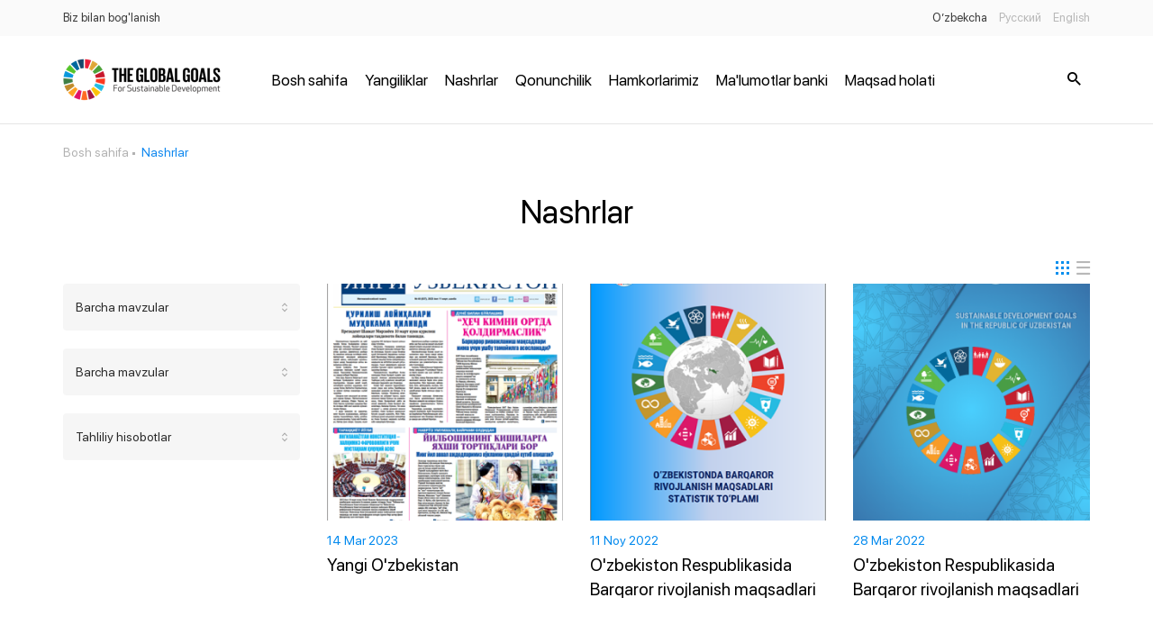

--- FILE ---
content_type: text/html; charset=UTF-8
request_url: https://nsdg.stat.uz/uz/publications?subject_id=13&document_id=15&objective_id=0
body_size: 3661
content:
<!DOCTYPE html>
<html lang="uz">
<head>
    <meta charset="utf-8">
    <meta http-equiv="X-UA-Compatible" content="IE=edge">
    <meta name="viewport" content="width=device-width, initial-scale=1">
	<meta name="yandex-verification" content="d86536c00c26d85e">
	<meta name="keywords" content="BRM, Barqaror rivojlanish maqsadlari, Milliy barqaror rivojlanish maqsadlari, O‘zbekiston Respublikasi Milliy statistika qo‘mitasi, Milliy statistika qo‘mitasi, statistika, БРМ, Барқарор ривожланиш мақсадлари, Миллий барқарор ривожланиш мақсадлари, Ўзбекистон Республикаси Миллий статистика қўмитаси, Миллий статистика қўмитаси, статистика, ЦУР, Цели устойчивого развития, Национальные цели устойчивого развития, Национальный комитет Республики Узбекистан по статистике, Национальный комитет по статистике, SDG, Sustainable development goals, National sustainable development goals, National statistics committee of Republic of Uzbekistan, National statistics committee, statistics">
    <meta name="description" content="BRM, Barqaror rivojlanish maqsadlari, Milliy barqaror rivojlanish maqsadlari, O‘zbekiston Respublikasi Milliy statistika qo‘mitasi, Milliy statistika qo‘mitasi, statistika, БРМ, Барқарор ривожланиш мақсадлари, Миллий барқарор ривожланиш мақсадлари, Ўзбекистон Республикаси Миллий статистика қўмитаси, Миллий статистика қўмитаси, статистика, ЦУР, Цели устойчивого развития, Национальные цели устойчивого развития, Национальный комитет Республики Узбекистан по статистике, Национальный комитет по статистике, SDG, Sustainable development goals, National sustainable development goals, National statistics committee of Republic of Uzbekistan, National statistics committee, statistics">
    <!-- CSRF Token -->
    <meta name="csrf-token" content="O3MrVQLvrt0Oj4m8VyU3mdsOlIyBDnoXCjveQeej">

    <title>ЦУР</title>

    <link rel="shortcut icon" href="https://nsdg.stat.uz/favicon.png" type="image/x-icon">
    <!-- Styles -->
    <link href="https://nsdg.stat.uz/css/animated.css" rel="stylesheet">
    <link href="https://nsdg.stat.uz/css/defaultStyles.css" rel="stylesheet">
    <link href="https://nsdg.stat.uz/css/fonts.css" rel="stylesheet">
    <link href="https://nsdg.stat.uz/css/icons.css" rel="stylesheet">
    <link href="https://nsdg.stat.uz/css/jquery.formstyler.css" rel="stylesheet">
    <link href="https://nsdg.stat.uz/css/jquery.fancybox-buttons.css" rel="stylesheet">
    <link href="https://nsdg.stat.uz/css/jquery.fancybox-thumbs.css" rel="stylesheet">
    <link href="https://nsdg.stat.uz/css/jquery.fancybox.css" rel="stylesheet">
    <link href="https://nsdg.stat.uz/css/morris.css" rel="stylesheet">
    <link href="https://nsdg.stat.uz/css/owl.carousel.min.css" rel="stylesheet">
    <link href="https://nsdg.stat.uz/css/owl.theme.default.min.css" rel="stylesheet">
    <link rel="stylesheet" href="https://nsdg.stat.uz/css/style.css?v=1768840632">
    <link rel="stylesheet" href="https://nsdg.stat.uz/css/media.css?v=1768840632">
    <link rel="stylesheet" href="https://nsdg.stat.uz/css/add.css?v=1768840632">
    </head>
<body>
    <!-- start #mainWrap-->
    <div id="mainWrap">
        <!-- start #header-->
        <div id="header">
            <div id="preloader" >
    <div class="md-preloader">
      <div class="cell">
        <div class="circle elastic-spin">
          <img src="https://sdgactioncampaign.org/wp-content/themes/GFOI/theme-base-img/wheel.svg" alt="picture">
        </div></div>
    </div>
</div>
<div id="mobileNavbar">
  <div class="mobileNavbarContent">
    <nav class="headerTopNav">
      <ul>
        <li><a href="https://nsdg.stat.uz/uz/feedback">Biz bilan bog&#039;lanish</a></li>
      </ul>
    </nav>
    <nav class="headerMobNav">
      <ul class="menu-nav">
                              <li><a href="http://nsdg.stat.uz/uz">Bosh sahifa</a></li>
                      <li><a href="http://nsdg.stat.uz/news">Yangiliklar</a></li>
                      <li><a href="http://nsdg.stat.uz/uz/publications">Nashrlar</a></li>
                      <li><a href="http://nsdg.stat.uz/uz/legislations">Qonunchilik</a></li>
                      <li><a href="http://nsdg.stat.uz/uz/partners">Hamkorlarimiz</a></li>
                      <li><a href="https://nsdg.stat.uz/uz/databanks">Ma&#039;lumotlar banki</a></li>
                      <li><a href="/uz/reportstatus">Maqsad holati</a></li>
                        </ul>
    </nav>
  </div>
</div>
<div class="headerTop">
  <div class="mainContainer">
    <nav class="headerTopNav">
      <ul>
        <li><a href="https://nsdg.stat.uz/uz/feedback">Biz bilan bog&#039;lanish</a></li>
      </ul>
    </nav>
    <div class="langs right">
      <ul>
                  <li class='active'>
            <a hreflang="uz" href="https://nsdg.stat.uz/uz/publications?document_id=15&amp;objective_id=0&amp;subject_id=13">O’zbekcha</a>
          </li>
                  <li >
            <a hreflang="ru" href="https://nsdg.stat.uz/ru/publications?document_id=15&amp;objective_id=0&amp;subject_id=13">Русский</a>
          </li>
                  <li >
            <a hreflang="en" href="https://nsdg.stat.uz/en/publications?document_id=15&amp;objective_id=0&amp;subject_id=13">English</a>
          </li>
              </ul>
    </div>
  </div>
</div>
<div class="header">
  <div class="mainContainer relative">
    <div class="logo"><a href="/"><img src="/images/logo.png" alt="rasm"></a></div>
    <div class="headerNav">
      <nav>
        <ul class="menu-nav">
                                    <li><a href="http://nsdg.stat.uz/uz">Bosh sahifa</a></li>
                          <li><a href="http://nsdg.stat.uz/news">Yangiliklar</a></li>
                          <li><a href="http://nsdg.stat.uz/uz/publications">Nashrlar</a></li>
                          <li><a href="http://nsdg.stat.uz/uz/legislations">Qonunchilik</a></li>
                          <li><a href="http://nsdg.stat.uz/uz/partners">Hamkorlarimiz</a></li>
                          <li><a href="https://nsdg.stat.uz/uz/databanks">Ma&#039;lumotlar banki</a></li>
                          <li><a href="/uz/reportstatus">Maqsad holati</a></li>
                              </ul>
      </nav>
    </div>
    <button class="btnNav"><span></span></button>
    <button class="searchBoxBtn"><i class="icon-search"></i><span class="closeSearch"></span></button>
    <div class="searchBox">
      <form action="https://nsdg.stat.uz/uz/search">
        <button class="searchBtn"><i class="icon-search"></i></button>
        <div class="searchField">
          <input type="text" name="q" placeholder="Izlash">
        </div>
      </form>
    </div>
  </div>
</div> 
        </div>
        <!-- end #header-->
        <!-- start #content-->
        <div id="content">
            <div class="mainContainer">
                                                                                                                </div>
                  <div class="mainContainer">
    <div class="breadcrumbs1">
      <a href="https://nsdg.stat.uz/uz">Bosh sahifa</a>
      <span>Nashrlar</span>
    </div>
    <h1 class="mainTitle">Nashrlar</h1>
    <div class="row15" id='pageContent'>
          <div class="colp15-3">
        <div class="filterBar">
                    <div class="filterSelect">
            <div class="filterTitle"> 
                            <span>Barcha mavzular</span>
              <i class="arrowsSelect"></i>
            </div>
            <div class="filterList hoverEffect">
              <ul>
                <li>
                                    <a href="https://nsdg.stat.uz/uz/publications?subject_id=0&amp;document_id=15&amp;objective_id=0">Barcha mavzular</a>
                </li>
                                                      <li class='active'>
                                            <a href="https://nsdg.stat.uz/uz/publications?subject_id=13&amp;document_id=15&amp;objective_id=0">Barcha mavzular</a>
                    </li>
                                      <li>
                                            <a href="https://nsdg.stat.uz/uz/publications?subject_id=39&amp;document_id=15&amp;objective_id=0">Xalqaro tajriba</a>
                    </li>
                                                </ul>
            </div>
          </div>
                    <div class="filterSelect">
            <div class="filterTitle"> 
                            <span>Barcha mavzular</span>
              <i class="arrowsSelect"></i>
            </div>
            <div class="filterList hoverEffect">
              <ul>
                <li>
                                    <a href="https://nsdg.stat.uz/uz/publications?subject_id=13&amp;document_id=15&amp;objective_id=0">Barcha mavzular</a>
                </li>
                                                      <li>
                                            <a href="https://nsdg.stat.uz/uz/publications?subject_id=13&amp;document_id=15&amp;objective_id=14">1-maqsad</a>
                    </li>
                                      <li>
                                            <a href="https://nsdg.stat.uz/uz/publications?subject_id=13&amp;document_id=15&amp;objective_id=17">2-maqsad</a>
                    </li>
                                      <li>
                                            <a href="https://nsdg.stat.uz/uz/publications?subject_id=13&amp;document_id=15&amp;objective_id=21">3-maqsad</a>
                    </li>
                                      <li>
                                            <a href="https://nsdg.stat.uz/uz/publications?subject_id=13&amp;document_id=15&amp;objective_id=22">4-maqsad</a>
                    </li>
                                      <li>
                                            <a href="https://nsdg.stat.uz/uz/publications?subject_id=13&amp;document_id=15&amp;objective_id=23">5-maqsad</a>
                    </li>
                                      <li>
                                            <a href="https://nsdg.stat.uz/uz/publications?subject_id=13&amp;document_id=15&amp;objective_id=24">6-maqsad</a>
                    </li>
                                      <li>
                                            <a href="https://nsdg.stat.uz/uz/publications?subject_id=13&amp;document_id=15&amp;objective_id=25">7-maqsad</a>
                    </li>
                                      <li>
                                            <a href="https://nsdg.stat.uz/uz/publications?subject_id=13&amp;document_id=15&amp;objective_id=26">8-maqsad</a>
                    </li>
                                      <li>
                                            <a href="https://nsdg.stat.uz/uz/publications?subject_id=13&amp;document_id=15&amp;objective_id=27">9-maqsad</a>
                    </li>
                                      <li>
                                            <a href="https://nsdg.stat.uz/uz/publications?subject_id=13&amp;document_id=15&amp;objective_id=28">10-maqsad</a>
                    </li>
                                      <li>
                                            <a href="https://nsdg.stat.uz/uz/publications?subject_id=13&amp;document_id=15&amp;objective_id=29">11-maqsad</a>
                    </li>
                                      <li>
                                            <a href="https://nsdg.stat.uz/uz/publications?subject_id=13&amp;document_id=15&amp;objective_id=30">12-maqsad</a>
                    </li>
                                      <li>
                                            <a href="https://nsdg.stat.uz/uz/publications?subject_id=13&amp;document_id=15&amp;objective_id=31">13-maqsad</a>
                    </li>
                                      <li>
                                            <a href="https://nsdg.stat.uz/uz/publications?subject_id=13&amp;document_id=15&amp;objective_id=32">15-maqsad</a>
                    </li>
                                      <li>
                                            <a href="https://nsdg.stat.uz/uz/publications?subject_id=13&amp;document_id=15&amp;objective_id=33">16-maqsad</a>
                    </li>
                                      <li>
                                            <a href="https://nsdg.stat.uz/uz/publications?subject_id=13&amp;document_id=15&amp;objective_id=34">17-maqsad</a>
                    </li>
                                      <li>
                                            <a href="https://nsdg.stat.uz/uz/publications?subject_id=13&amp;document_id=15&amp;objective_id=35">Barcha maqsadlar</a>
                    </li>
                                                </ul>
            </div>
          </div>
                    <div class="filterSelect">
            <div class="filterTitle"> 
                            <span>Tahliliy hisobotlar</span>
              <i class="arrowsSelect"></i>
            </div>
            <div class="filterList hoverEffect">
              <ul>
                <li>
                                    <a href="https://nsdg.stat.uz/uz/publications?subject_id=13&amp;document_id=0&amp;objective_id=0">Hujjat turi</a>
                </li>
                                                      <li class='active'>
                                            <a href="https://nsdg.stat.uz/uz/publications?subject_id=13&amp;document_id=15&amp;objective_id=0">Tahliliy hisobotlar</a>
                    </li>
                                      <li>
                                            <a href="https://nsdg.stat.uz/uz/publications?subject_id=13&amp;document_id=16&amp;objective_id=0">Metodologiya</a>
                    </li>
                                      <li>
                                            <a href="https://nsdg.stat.uz/uz/publications?subject_id=13&amp;document_id=36&amp;objective_id=0">Infografikalar</a>
                    </li>
                                      <li>
                                            <a href="https://nsdg.stat.uz/uz/publications?subject_id=13&amp;document_id=38&amp;objective_id=0">Texnika va ko'rsatmalar</a>
                    </li>
                                      <li>
                                            <a href="https://nsdg.stat.uz/uz/publications?subject_id=13&amp;document_id=40&amp;objective_id=0">Xalqaro tajriba</a>
                    </li>
                                      <li>
                                            <a href="https://nsdg.stat.uz/uz/publications?subject_id=13&amp;document_id=41&amp;objective_id=0">Broshyura</a>
                    </li>
                                      <li>
                                            <a href="https://nsdg.stat.uz/uz/publications?subject_id=13&amp;document_id=45&amp;objective_id=0">Metadata</a>
                    </li>
                                                </ul>
            </div>
          </div>
        </div>
      </div>
      <div class="colp15-9">
        <div class="postsViewToggle"><span class="btn-blocks active"><i class="icon-blocks"></i></span><span class="btn-lists"><i class="icon-lists"></i></span></div>
        <div class="posts viewBlocks">
                      <ul>
                              <li>
                  <div class="itemImage">
                    <a href="https://nsdg.stat.uz/uz/publications/24" style="background-image: url(/uploads/medium/1678789445-BtsoddwOEw8q5otj.png);"></a>
                  </div>
                  <div class="itemTexts">
                    <div class="itemDate">14 Mar 2023</div>
                    <div class="itemTitle">
                      <a href="https://nsdg.stat.uz/uz/publications/24">Yangi O'zbekistan</a>
                    </div>
                    <div class="itemDesc">Prezident Shavkat Mirziyoev 10 mart kuni qurilish loyihalari taqdimoti bilan tanishdi.</div>
                  </div>
                </li>
                              <li>
                  <div class="itemImage">
                    <a href="https://nsdg.stat.uz/uz/publications/21" style="background-image: url(/uploads/medium/1668159703-eDPyVyMcMsF5bKEc.png);"></a>
                  </div>
                  <div class="itemTexts">
                    <div class="itemDate">11 Noy 2022</div>
                    <div class="itemTitle">
                      <a href="https://nsdg.stat.uz/uz/publications/21">O'zbekiston Respublikasida Barqaror rivojlanish maqsadlari</a>
                    </div>
                    <div class="itemDesc">Nashrning asosiy maqsadi – bizning mavqeyimiz qanday ekanligini, nimaga erishganimizni va 2030- yilgacha bo‘lgan davr kun tartibida nazarda tutilgan barqaror rivojlanish maqsadlariga erishish uchun yana qanday qo‘shimcha saʼy-harakatlar qilish kerakligini yaxshiroq tushunish uchun, mamlakatimizda barqaror rivojlanishning hozirgi holati va taraqqiyotini ko‘rsatib berishdir.</div>
                  </div>
                </li>
                              <li>
                  <div class="itemImage">
                    <a href="https://nsdg.stat.uz/uz/publications/20" style="background-image: url(/uploads/medium/1650530534-pl4wntpmMXJ5aLOP.PNG);"></a>
                  </div>
                  <div class="itemTexts">
                    <div class="itemDate">28 Mar 2022</div>
                    <div class="itemTitle">
                      <a href="https://nsdg.stat.uz/uz/publications/20">O'zbekiston Respublikasida Barqaror rivojlanish maqsadlari</a>
                    </div>
                    <div class="itemDesc">Nashrning asosiy maqsadi – bizning mavqeyimiz qanday ekanligini, nimaga erishganimizni va 2030- yilgacha bo‘lgan davr kun tartibida nazarda tutilgan barqaror rivojlanish maqsadlariga erishish uchun yana qanday qo‘shimcha saʼy-harakatlar qilish kerakligini yaxshiroq tushunish uchun, mamlakatimizda barqaror rivojlanishning hozirgi holati va taraqqiyotini ko‘rsatib berishdir.</div>
                  </div>
                </li>
                              <li>
                  <div class="itemImage">
                    <a href="https://nsdg.stat.uz/uz/publications/19" style="background-image: url(/uploads/medium/1616757650-Kssc1pykRWdHKVHZ.JPG);"></a>
                  </div>
                  <div class="itemTexts">
                    <div class="itemDate">26 Mar 2021</div>
                    <div class="itemTitle">
                      <a href="https://nsdg.stat.uz/uz/publications/19">O‘zbekiston Respublikasida milliy BRMga erishishning statistik ko‘rsatkichlari</a>
                    </div>
                    <div class="itemDesc">O‘zbekiston Respublikasida milliy BRMga erishishga oid statistik ko‘rsatkichlar to‘plami Birlashgan Millatlar Tashkilotining O‘zbekistondagi Taraqqiyot Dasturi ko‘magi bilan tayyorlandi. To‘plamda O‘zbekiston Respublikasining barqaror rivojlanishini aks ettiruvchi ko‘rsatkichlar keltirilgan. Unda O‘zbekistonda BRMga erishishning axborot-statistik monitoringi uchun foydalaniladigan milliy indikatorlar taqdim etilgan.</div>
                  </div>
                </li>
                              <li>
                  <div class="itemImage">
                    <a href="https://nsdg.stat.uz/uz/publications/18" style="background-image: url(/uploads/medium/1585220533-IOO0OBV9G8wY4hbU.jpg);"></a>
                  </div>
                  <div class="itemTexts">
                    <div class="itemDate">26 Mar 2020</div>
                    <div class="itemTitle">
                      <a href="https://nsdg.stat.uz/uz/publications/18">Vazirlik va idoralar bo‘yicha BRM indikatorlari</a>
                    </div>
                    <div class="itemDesc">Vazirlik va idoralar bo‘yicha BRM indikatorlari</div>
                  </div>
                </li>
                              <li>
                  <div class="itemImage">
                    <a href="https://nsdg.stat.uz/uz/publications/16" style="background-image: url(/uploads/medium/1577090453-2ERIM1daZSEVBQ6N.jpg);"></a>
                  </div>
                  <div class="itemTexts">
                    <div class="itemDate">16 Dek 2019</div>
                    <div class="itemTitle">
                      <a href="https://nsdg.stat.uz/uz/publications/16">O'zbekiston Respublikasida milliy BRM ga erishishning statistik ko'rsatkichlari to'plami</a>
                    </div>
                    <div class="itemDesc">Mazkur to'plamda bugungi kunda mavjud bo'lgan O'zbekistonda BRM yutuqlarini statistik monitoring qilish uchun foydalaniladigan alohida Milliy ko'rsatkichlar keltirilgan. Nashr ijtimoiy siyosat, demografiya, iqtisodchilar, statistika, ommaviy axborot vositalari va boshqa ko'plab foydalanuvchilar uchun mo'ljallangan.</div>
                  </div>
                </li>
                          </ul>
                  </div>
        
      </div>
            
        </div>
  </div>
            </div>
        <!-- end #content-->
    </div>
    <!-- end #mainWrap-->
    <!-- start #footer-->
    <div id="footer">
                <div class="minFooter">
  <div class="mainContainer">
    <div class="footerLogo"><a href="https://nsdg.stat.uz/uz"><img src="/images/logo-f.png" alt="rasm"></a></div>
    <div class="footerText"><span>&copy; 2025 O&rsquo;zbekiston Respublikasi Milliy statistika qo'mitasi.</span></div>
    <div class="footerText"><span></span></div>
    <div class="clear"></div>
  </div>
</div>
<div class="maska"></div>		
    </div>
    <!-- end #footer-->
		
    <script src="https://nsdg.stat.uz/js/jquery.js"></script>
    <script src="https://nsdg.stat.uz/js/jquery.formstyler.js"></script>
    <script src="https://nsdg.stat.uz/js/media.js"></script>
    <script src="https://nsdg.stat.uz/js/morris.min.js"></script>
    <script src="https://nsdg.stat.uz/js/owl.carousel.js"></script>
    <script src="https://nsdg.stat.uz/js/jquery.fancybox.js"></script>
    <script src="https://nsdg.stat.uz/js/jquery.fancybox-buttons.js"></script>
    <script src="https://nsdg.stat.uz/js/jquery.fancybox-media.js"></script>
    <script src="https://nsdg.stat.uz/js/jquery.fancybox-thumbs.js"></script>
    <script src="https://nsdg.stat.uz/js/raphael-min.js"></script>
    <script src="https://nsdg.stat.uz/js/xlsx.full.min.js"></script>
	<script src="https://nsdg.stat.uz/js/table.js"></script>

    
    <script src="https://nsdg.stat.uz/js/script.js?v=1768840632"></script>
    <script src="https://nsdg.stat.uz/js/add.js?v=1768840632"></script>
</body>
</html>


--- FILE ---
content_type: text/css
request_url: https://nsdg.stat.uz/css/fonts.css
body_size: 604
content:
@charset "UTF-8";
/* Код для подключения шрифта в /css/stylename.css */
@font-face {
  font-family: "SFProDisplay-Black";
  src: url("../fonts/SFProDisplay-Black/SFProDisplay-Black.eot");
  src: url("../fonts/SFProDisplay-Black/SFProDisplay-Black.eot?#iefix") format("embedded-opentype"), url("../fonts/SFProDisplay-Black/SFProDisplay-Black.woff") format("woff"), url("../fonts/SFProDisplay-Black/SFProDisplay-Black.ttf") format("truetype");
  font-style: normal;
  font-weight: normal; }

@font-face {
  font-family: "SFProDisplay-Bold";
  src: url("../fonts/SFProDisplay-Bold/SFProDisplay-Bold.eot");
  src: url("../fonts/SFProDisplay-Bold/SFProDisplay-Bold.eot?#iefix") format("embedded-opentype"), url("../fonts/SFProDisplay-Bold/SFProDisplay-Bold.woff") format("woff"), url("../fonts/SFProDisplay-Bold/SFProDisplay-Bold.ttf") format("truetype");
  font-style: normal;
  font-weight: normal; }

@font-face {
  font-family: "SFProDisplay-Heavy";
  src: url("../fonts/SFProDisplay-Heavy/SFProDisplay-Heavy.eot");
  src: url("../fonts/SFProDisplay-Heavy/SFProDisplay-Heavy.eot?#iefix") format("embedded-opentype"), url("../fonts/SFProDisplay-Heavy/SFProDisplay-Heavy.woff") format("woff"), url("../fonts/SFProDisplay-Heavy/SFProDisplay-Heavy.ttf") format("truetype");
  font-style: normal;
  font-weight: normal; }

@font-face {
  font-family: "SFProDisplay-Light";
  src: url("../fonts/SFProDisplay-Light/SFProDisplay-Light.eot");
  src: url("../fonts/SFProDisplay-Light/SFProDisplay-Light.eot?#iefix") format("embedded-opentype"), url("../fonts/SFProDisplay-Light/SFProDisplay-Light.woff") format("woff"), url("../fonts/SFProDisplay-Light/SFProDisplay-Light.ttf") format("truetype");
  font-style: normal;
  font-weight: normal; }

@font-face {
  font-family: "SFProDisplay-LightItalic";
  src: url("../fonts/SFProDisplay-LightItalic/SFProDisplay-LightItalic.eot");
  src: url("../fonts/SFProDisplay-LightItalic/SFProDisplay-LightItalic.eot?#iefix") format("embedded-opentype"), url("../fonts/SFProDisplay-LightItalic/SFProDisplay-LightItalic.woff") format("woff"), url("../fonts/SFProDisplay-LightItalic/SFProDisplay-LightItalic.ttf") format("truetype");
  font-style: normal;
  font-weight: normal; }

@font-face {
  font-family: "SFProDisplay-Medium";
  src: url("../fonts/SFProDisplay-Medium/SFProDisplay-Medium.eot");
  src: url("../fonts/SFProDisplay-Medium/SFProDisplay-Medium.eot?#iefix") format("embedded-opentype"), url("../fonts/SFProDisplay-Medium/SFProDisplay-Medium.woff") format("woff"), url("../fonts/SFProDisplay-Medium/SFProDisplay-Medium.ttf") format("truetype");
  font-style: normal;
  font-weight: normal; }

@font-face {
  font-family: "SFProDisplay-Regular";
  src: url("../fonts/SFProDisplay-Regular/SFProDisplay-Regular.eot");
  src: url("../fonts/SFProDisplay-Regular/SFProDisplay-Regular.eot?#iefix") format("embedded-opentype"), url("../fonts/SFProDisplay-Regular/SFProDisplay-Regular.woff") format("woff"), url("../fonts/SFProDisplay-Regular/SFProDisplay-Regular.ttf") format("truetype");
  font-style: normal;
  font-weight: normal; }

@font-face {
  font-family: "SFProDisplay-RegularItalic";
  src: url("../fonts/SFProDisplay-RegularItalic/SFProDisplay-RegularItalic.eot");
  src: url("../fonts/SFProDisplay-RegularItalic/SFProDisplay-RegularItalic.eot?#iefix") format("embedded-opentype"), url("../fonts/SFProDisplay-RegularItalic/SFProDisplay-RegularItalic.woff") format("woff"), url("../fonts/SFProDisplay-RegularItalic/SFProDisplay-RegularItalic.ttf") format("truetype");
  font-style: normal;
  font-weight: normal; }

@font-face {
  font-family: "SFProDisplay-Semibold";
  src: url("../fonts/SFProDisplay-Semibold/SFProDisplay-Semibold.eot");
  src: url("../fonts/SFProDisplay-Semibold/SFProDisplay-Semibold.eot?#iefix") format("embedded-opentype"), url("../fonts/SFProDisplay-Semibold/SFProDisplay-Semibold.woff") format("woff"), url("../fonts/SFProDisplay-Semibold/SFProDisplay-Semibold.ttf") format("truetype");
  font-style: normal;
  font-weight: normal; }

@font-face {
  font-family: "SFProDisplay-Thin";
  src: url("../fonts/SFProDisplay-Thin/SFProDisplay-Thin.eot");
  src: url("../fonts/SFProDisplay-Thin/SFProDisplay-Thin.eot?#iefix") format("embedded-opentype"), url("../fonts/SFProDisplay-Thin/SFProDisplay-Thin.woff") format("woff"), url("../fonts/SFProDisplay-Thin/SFProDisplay-Thin.ttf") format("truetype");
  font-style: normal;
  font-weight: normal; }

@font-face {
  font-family: "SFProDisplay-Ultralight";
  src: url("../fonts/SFProDisplay-Ultralight/SFProDisplay-Ultralight.eot");
  src: url("../fonts/SFProDisplay-Ultralight/SFProDisplay-Ultralight.eot?#iefix") format("embedded-opentype"), url("../fonts/SFProDisplay-Ultralight/SFProDisplay-Ultralight.woff") format("woff"), url("../fonts/SFProDisplay-Ultralight/SFProDisplay-Ultralight.ttf") format("truetype");
  font-style: normal;
  font-weight: normal; }

@font-face {
  font-family: "BebasNeue";
  src: url("../fonts/BebasNeueRegular/BebasNeueRegular.eot");
  src: url("../fonts/BebasNeueRegular/BebasNeueRegular.eot?#iefix") format("embedded-opentype"), url("../fonts/BebasNeueRegular/BebasNeueRegular.woff") format("woff"), url("../fonts/BebasNeueRegular/BebasNeueRegular.ttf") format("truetype");
  font-style: normal;
  font-weight: normal; }

@font-face {
  font-family: "BebasNeueBold";
  src: url("../fonts/BebasNeueBold/BebasNeueBold.eot");
  src: url("../fonts/BebasNeueBold/BebasNeueBold.eot?#iefix") format("embedded-opentype"), url("../fonts/BebasNeueBold/BebasNeueBold.woff") format("woff"), url("../fonts/BebasNeueBold/BebasNeueBold.ttf") format("truetype");
  font-style: normal;
  font-weight: normal; }
